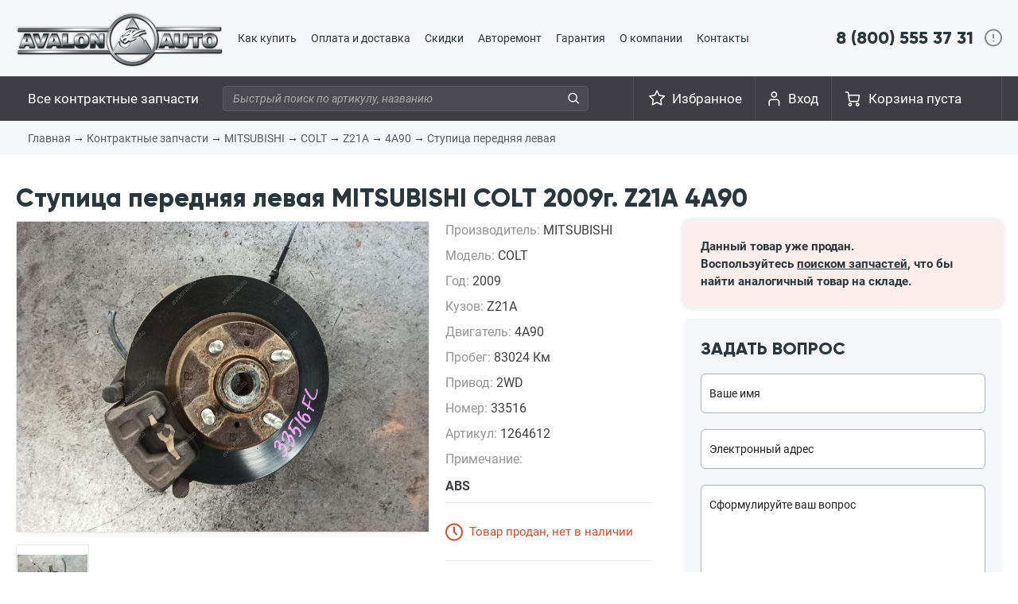

--- FILE ---
content_type: text/html; charset=UTF-8
request_url: https://avalonauto.ru/shop/product/1264612/
body_size: 4640
content:
<!DOCTYPE html><html lang="ru"><head><title>Ступица передняя левая MITSUBISHI COLT 2009г. Z21A 4A90, цена 630 руб., артикул 1264612 — Автомагазин «АвалонАвто»</title><meta name="description" content="Автомагазин «АвалонАвто» — компания по поставкам и оптово-розничной продаже запчастей для автомобилей Японского производства."><meta http-equiv="content-type" content="text/html; charset=utf-8" /><meta name=viewport content="width=1270"><meta http-equiv="x-ua-compatible" content="IE=edge" ><meta name='yandex-verification' content='67c5fc929ac70815' /><link rel="canonical" href="https://avalonauto.ru/shop/product/1264612/"/><link rel="dns-prefetch" href="//mc.yandex.ru"/><link rel="stylesheet" type="text/css" href="/media/style.min.css?v=3"><link rel="stylesheet" type="text/css" href="/media/js/owlcarousel/assets/owl.carousel.min.css"><link rel="stylesheet" type="text/css" href="/media/js/owlcarousel/assets/owl.theme.default.min.css"><script type="text/javascript" src="/media/core.min.js?v=3"></script><script type="text/javascript" src="/media/js/owlcarousel/owl.carousel.min.js"></script><link rel="shortcut icon" href="/img/favicon_120.png" type="image/png" /></head><body><!-- Yandex.Metrika counter --><script type="text/javascript" >(function(m,e,t,r,i,k,a){m[i]=m[i]||function(){(m[i].a=m[i].a||[]).push(arguments)};m[i].l=1*new Date();k=e.createElement(t),a=e.getElementsByTagName(t)[0],k.async=1,k.src=r,a.parentNode.insertBefore(k,a)})(window, document, "script", "https://mc.yandex.ru/metrika/tag.js", "ym");ym(2553838, "init", {clickmap:true,trackLinks:true,accurateTrackBounce:true,webvisor:true});</script><noscript><div><img src="https://mc.yandex.ru/watch/2553838" style="position:absolute; left:-9999px;" alt="" /></div></noscript><!-- /Yandex.Metrika counter --><header><div class="content-box menu-top"><div class="logo" style="height: 96px; overflow: hidden;"><a href="/" title="Автомагазин АвалонАвто — контрактные запчасти"><img src="/img/logo3.png" alt="Автомагазин АвалонАвто — контрактные запчасти"></a></div><div class="menu-top-wrapper"><ul><li><a href="/page/how-to-buy/">Как купить</a></li><li><a href="/page/payment/">Оплата и доставка</a></li><li><a href="/page/loyalty/">Скидки</a></li><li><a href="/avtoremont/">Авторемонт</a></li><li><a href="/page/info/">Гарантия</a></li><li><a href="/page/about/">О компании</a></li><li><a href="/page/feedback/">Контакты</a></li></ul></div><div class="top-phone"><a id="hndl_drop-phones" href="tel:+78005553731">8 (800) 555 37 31</a><div id="drop-phones" style="display: none;"><div><div><a class="drop-phones-8800" href="tel:+78005553731">8 (800) 555 37 31</a><span>Бесплатный номер для регионов</span><br><br><p>Офис во Владивостоке</p><a class="drop-phones-city drop-phones-city-first--" href="tel:+74232318071">+7 (423) 231-80-71</a><a class="drop-phones-city" href="tel:+74232313771">+7 (423) 231-37-71</a><a class="drop-phones-city" href="tel:+74232320509">+7 (423) 232-05-09</a></div></div><div><div><span>Эл. почта:</span><a class="drop-phones-email" href="mailto:contractparts@avalonauto.ru">contractparts@avalonauto.ru</a><span>WhatsApp:</span><br><a class="drop-phones-email" style="background: url('/img/tg24.png') left 1px no-repeat;padding-left: 23px; margin-bottom: 0; background-size: 20px;" target="_blank" href="https://t.me/+79089993131">+7 908 999-31-31</a><span style="display: inline-block;margin-bottom: 20px;font-weight: bold;">Звонки на данный номер не принимаются! Только текстовые сообщения в WhatsApp!</span><span>Часы работы:<br><br>ПН-ПТ: с 9:00 до 18:00<br>СБ: с 9:00 до 16:00<br><br>Воскресенье выходной.</span></div></div></div></div></div><div class="menu-under-logo"><div class="content-box"><div class="left-menu"><ul><li class="contract-parts-li"><a href="/parts/">Все контрактные запчасти</a></li></ul></div><div class="search-top"><form method="get" action="/search/"><input style="width:460px;" type="text" id="search" autocomplete="off" name="q" value="" placeholder="Быстрый поиск по артикулу, названию"><i onclick="$(this).closest('form').submit()"></i></form></div><div class="top-phone menu-phone" style="display: none;"><a id="hndl_drop-phones" href="tel:+78005553731">8 (800) 555 37 31</a><div id="drop-phones" style="display: none;"><div><div><a class="drop-phones-8800" href="tel:+78005553731">8 (800) 555 37 31</a><span>Бесплатный номер для регионов</span><a class="drop-phones-city drop-phones-city-first" href="tel:+74232318071">+7 (423) 231-80-71</a><a class="drop-phones-city" href="tel:+74232313771">+7 (423) 231-37-71</a><a class="drop-phones-city" href="tel:+74232320509">+7 (423) 232-05-09</a></div></div><div><div><span>Эл. почта:</span><a class="drop-phones-email" href="mailto:contractparts@avalonauto.ru">contractparts@avalonauto.ru</a><span>Часы работы:<br><br>ПН-ПТ: с 9:00 до 18:00<br>СБ: с 9:00 до 16:00<br><br>Воскресенье выходной.</span></div></div></div></div><div class="basket " id="basket"><a href="/order/">Корзина пуста</a></div><div class="cabinet"><a href="/login/" id="hndl_drop-cabinet">Вход</a><div id="drop-cabinet" style="display: none;"><div><strong>Вход</strong><a href="/register/" class="register-link">Регистрация</a></div><form method="POST" action="/login/"><input type="text" name="login" value="" placeholder="Ваш логин, телефон или email"><input type="password" name="password" value="" placeholder="Ваш пароль"><button class="button_grey">Войти</button></form><div class="remind-password">Забыли пароль?<br>Его можно <a href="/remind-password/">восстановить</a>.</div></div></div><style type="text/css"></style><div class="favorites"><a href="/favorites/">Избранное</a></div></div></div></header><div class="breadcrumbs"><div class="content-box"><a href="/">Главная</a>&rarr; <a href="/parts/">Контрактные запчасти</a>&rarr; <a href="/parts/?firm=6">MITSUBISHI</a>&rarr; <a href="/parts/?firm=6&model=140">COLT</a>&rarr; <a href="/parts/?frame=Z21A">Z21A</a>&rarr; <a href="/parts/?engine=4A90">4A90</a>&rarr; <a href="/parts/?name=2368">Ступица передняя левая</a></div></div><div class="content-box "><div class="product-view" itemscope itemtype="http://schema.org/Product"><h1 itemprop="name">Ступица передняя левая MITSUBISHI COLT 2009г. Z21A 4A90</h1><div class="good-info cfix"><div class="vs_right"><div class="detailed"><div class="property">Производитель: <b itemprop="brand" style="text-transform: uppercase;">MITSUBISHI</b></div><div class="property">Модель: <b itemprop="model" style="text-transform: uppercase;">COLT</b></div><div class="property">Год: <b>2009</b></div><div class="property">Кузов: <b>Z21A</b></div><div class="property">Двигатель: <b>4A90</b></div><div class="property">Пробег: <b>83024 Км</b></div><div class="property">Привод: <b>2WD</b></div><div class="property">Номер: <b>33516</b></div><div class="property">Артикул: <b>1264612</b></div><div class="property">Примечание: <strong>ABS</strong></div><div class="status sold">Товар продан, нет в наличии</div><p>По вопросам приобретения запчастей<br>Вы можете проконсультироваться<br>по телефонам во Владивостоке:<a class="phone" href="tel:+74232318071">+7 (423) 231-80-71</a><a class="phone" href="tel:+74232313771">+7 (423) 231-37-71</a><br>или по электронной почте:<a class="phone" href="mailto:contractparts@avalonauto.ru">contractparts@avalonauto.ru</a></p></div><div class="right-block"><div class="price-block sold"><div class="good-sold-message">Данный товар уже продан.<br>Воспользуйтесь <a href="/parts/">поиском запчастей</a>, что бы найти аналогичный товар на складе.</div></div><div class="feedback"><form id="ask"><input name="subject" value="Вопрос с сайта: Ступица передняя левая MITSUBISHI COLT Z21A" type="hidden" ><input name="product_id" value="1264612" type="hidden" ><span class="b-title">Задать вопрос</span><input type="text" name="name" placeholder="Ваше имя" value="" required="required"><input type="email" name="email" placeholder="Электронный адрес" value="" required="required"><textarea name="message" required="required" placeholder="Сформулируйте ваш вопрос"></textarea><button class="button_grey">ОТПРАВИТЬ</button></form><script type="text/javascript">$('#ask').on('submit', function(e){overlay_show();params = $(this).serialize();$.post('/ajax/ask/', params, function(data){data = JSON.parse(data)alert(data.message)//dataLayer.push({'event': 'question'})if(data.result == '1') $('#ask textarea[name="message"]').val("");}).always(function(){overlay_hide();})return false;})</script></div></div></div><div class="vs_left cfix"><div class="image"><a itemprop="image" data-fancybox="group" href="https://vvv.avalonauto.ru/photo/big/cdc8b7f07433aa903055d007eb95e284.jpg"><img class="color-group" style="" src="https://vvv.avalonauto.ru/photo/big/cdc8b7f07433aa903055d007eb95e284.jpg" /></a></div><div class="mini_imgs"><div class="m_img"><a itemprop="image" data-fancybox="group" href="https://vvv.avalonauto.ru/photo/big/1b6d4aea51679d0550fcbed55f5d1719.jpg"><img src="https://vvv.avalonauto.ru/photo/small/1b6d4aea51679d0550fcbed55f5d1719.jpg" /></a></div></div></div></div><div class="our-plus"><div><span class="title">Чистота сделки</span><span class="text">Предоставляем полный пакет документов на двигатели. К каждому мотору прилагается ГТД (Грузовая Таможенная Декларация) и договор купли продажи - у Вас не возникнет проблем при оформлении замены двигателя в ГАИ.</span></div><div><span class="title">Тщательный осмотр</span><span class="text">Полученные в результате демонтажа автомобиля детали проходят тщательный осмотр с целью выявления различных дефектов и их отбраковки. После строгого отбора запчасти маркируют, тщательно упаковывают и отправляют во Владивосток.</span></div><div><span class="title">Доставка в регионы</span><span class="text">Покупателям из других регионов наша компания предлагает несколько вариантов доставки заказанного товара, которые позволяют выбрать наиболее оптимальное сочетание сроков и стоимости доставки в вашем конкретном случае.</span></div></div></div></div><footer><div class="additional-info"><div class="content-box"><div>1996&mdash;2026 Все права защищены<br><a href="/page/privacy-policy/" target="_blank">Политика конфиденциальности</a><br><a href="/page/user-agreement/" target="_blank">Пользовательское соглашение</a><br></div><div>ООО «АвалонАвто»<br>ИНН 2539052411<br>ОГРН 1022502129650<br><a data-fancybox data-type="iframe" href="https://www.google.com/maps/embed?pb=!1m18!1m12!1m3!1d4114.20530347665!2d131.92553169061614!3d43.18468202993869!2m3!1f0!2f0!3f0!3m2!1i1024!2i768!4f13.1!3m3!1m2!1s0x0%3A0x478b53e4262d3cab!2z0JDQstCw0LvQvtC9INCQ0LLRgtC-!5e0!3m2!1sru!2sru!4v1554436795368!5m2!1sru!2sru">г. Владивосток, ул. Лесная, д.12</a></div><div class="footer-phones">8 (800) 555-37-31<br>8 (423) 231-37-71<br>8 (423) 231-80-71<br>8 (423) 232-05-09<br><!--8 (499) 444-09-71 --></div><div class="footer-insta"><a href="https://www.instagram.com/avalonauto.ru/" target="_blank"><img src="/img/footer-instagram.png"></a></div></div></div></footer><div id="overlay" style=" display: none;"><span></span></div></body></html>

--- FILE ---
content_type: text/css
request_url: https://avalonauto.ru/media/style.min.css?v=3
body_size: 12835
content:
a,abbr,acronym,address,applet,article,aside,audio,b,big,blockquote,body,canvas,caption,center,cite,code,dd,del,details,dfn,div,dl,dt,em,embed,fieldset,figcaption,figure,footer,form,h1,h2,h3,h4,h5,h6,header,hgroup,html,i,iframe,img,ins,kbd,label,legend,li,mark,menu,nav,object,ol,output,p,pre,q,ruby,s,samp,section,small,span,strike,strong,sub,summary,sup,table,tbody,td,tfoot,th,thead,time,tr,tt,u,ul,var,video{margin:0;padding:0;border:0;font-size:100%;font:inherit;vertical-align:baseline}:focus{outline:0}article,aside,details,figcaption,figure,footer,header,hgroup,menu,nav,section{display:block}body{line-height:1}ol,ul{list-style:none}blockquote,q{quotes:none}blockquote:after,blockquote:before,q:after,q:before{content:'';content:none}table{border-collapse:collapse;border-spacing:0}input[type=search]::-webkit-search-cancel-button,input[type=search]::-webkit-search-decoration,input[type=search]::-webkit-search-results-button,input[type=search]::-webkit-search-results-decoration{-webkit-appearance:none;-moz-appearance:none}input[type=search]{-webkit-appearance:none;-moz-appearance:none;-webkit-box-sizing:content-box;-moz-box-sizing:content-box;box-sizing:content-box}textarea{overflow:auto;vertical-align:top;resize:vertical}audio,canvas,video{display:inline-block;max-width:100%}audio:not([controls]){display:none;height:0}[hidden]{display:none}html{font-size:100%;-webkit-text-size-adjust:100%;-ms-text-size-adjust:100%}a:focus{outline:thin dotted}a:active,a:hover{outline:0}img{border:0;-ms-interpolation-mode:bicubic}figure{margin:0}form{margin:0}fieldset{border:1px solid silver;margin:0 2px;padding:.35em .625em .75em}legend{border:0;padding:0;white-space:normal}button,input,select,textarea{font-size:100%;margin:0;vertical-align:baseline}button,input{line-height:normal}button,select{text-transform:none}button,html input[type=button],input[type=reset],input[type=submit]{-webkit-appearance:button;cursor:pointer}button[disabled],html input[disabled]{cursor:default}input[type=checkbox],input[type=radio]{box-sizing:border-box;padding:0}input[type=search]{-webkit-appearance:textfield;-moz-box-sizing:content-box;-webkit-box-sizing:content-box;box-sizing:content-box}input[type=search]::-webkit-search-cancel-button,input[type=search]::-webkit-search-decoration{-webkit-appearance:none}button::-moz-focus-inner,input::-moz-focus-inner{border:0;padding:0}textarea{overflow:auto;vertical-align:top}table{border-collapse:collapse;border-spacing:0}button,html,input,select,textarea{color:#222}::-moz-selection{background:#b3d4fc;text-shadow:none}::selection{background:#b3d4fc;text-shadow:none}img{vertical-align:middle}fieldset{border:0;margin:0;padding:0}textarea{resize:vertical}.chromeframe{margin:.2em 0;background:#ccc;color:#000;padding:.2em 0}@font-face{font-family:Gilroy;src:url(/fonts/Gilroy-ExtraBold.eot);src:local('Gilroy ExtraBold'),local('Gilroy-ExtraBold'),url(/fonts/Gilroy-ExtraBold.eot?#iefix) format('embedded-opentype'),url(/fonts/Gilroy-ExtraBold.woff) format('woff'),url(/fonts/Gilroy-ExtraBold.ttf) format('truetype');font-weight:800;font-style:normal;font-display:swap}@font-face{font-family:Roboto;src:url(/fonts/Roboto-Italic.eot);src:local('Roboto Italic'),local('Roboto-Italic'),url(/fonts/Roboto-Italic.eot?#iefix) format('embedded-opentype'),url(/fonts/Roboto-Italic.woff) format('woff'),url(/fonts/Roboto-Italic.ttf) format('truetype');font-weight:400;font-style:italic;font-display:swap}@font-face{font-family:Roboto;src:url(/fonts/Roboto-Bold.eot);src:local('Roboto Bold'),local('Roboto-Bold'),url(/fonts/Roboto-Bold.eot?#iefix) format('embedded-opentype'),url(/fonts/Roboto-Bold.woff) format('woff'),url(/fonts/Roboto-Bold.ttf) format('truetype');font-weight:700;font-style:normal;font-display:swap}@font-face{font-family:Roboto;src:url(/fonts/Roboto-Regular.eot);src:local('Roboto'),local('Roboto-Regular'),url(/fonts/Roboto-Regular.eot?#iefix) format('embedded-opentype'),url(/fonts/Roboto-Regular.woff) format('woff'),url(/fonts/Roboto-Regular.ttf) format('truetype');font-weight:400;font-style:normal;font-display:swap}@font-face{font-family:Roboto;src:url(/fonts/Roboto-Thin.eot);src:local('Roboto Thin'),local('Roboto-Thin'),url(/fonts/Roboto-Thin.eot?#iefix) format('embedded-opentype'),url(/fonts/Roboto-Thin.woff) format('woff'),url(/fonts/Roboto-Thin.ttf) format('truetype');font-weight:100;font-style:normal;font-display:swap}body{font:normal 14px/1.5 Roboto,Arial,sans-serif;color:#2a373f}a{color:#2a373f}a:hover{color:#f95848}strong{font-weight:700}input[type=email],input[type=password],input[type=text],select,textarea{border:1px solid #abb0b9;border-radius:6px;padding:16px 10px;box-sizing:border-box}input[type=email]::placeholder,input[type=text]::placeholder,textarea::placeholder{color:inherit;opacity:1;font-family:Roboto}input[type=email]::-moz-placeholder,input[type=text]::-moz-placeholder,textarea::-moz-placeholder{color:inherit;opacity:1;font-family:Roboto}input[type=text]::-webkit-input-placeholderinput[type=email]::-webkit-input-placeholder,textarea::-webkit-input-placeholder{color:inherit;font-family:Roboto}input[type=email]:-ms-input-placeholder,input[type=text]:-ms-input-placeholder,textarea:-ms-input-placeholder{color:inherit;font-family:Roboto}input[type=email]::-ms-input-placeholder,input[type=text]::-ms-input-placeholder,textarea::-ms-input-placeholder{color:inherit;font-family:Roboto}::-ms-clear{display:none}::-ms-clear{width:0;height:0}.cfix::after{content:' ';display:block;clear:both}.align-left{text-align:left}.align-right{text-align:right}.content-box .chosen-container{display:inline-block;margin-bottom:15px;border:none;border-radius:6px;box-sizing:border-box}.content-box .chosen-container .chosen-single{border:1px solid #abb0b9;border-radius:6px;padding:0 10px;height:50px;line-height:50px;background:#fff}.content-box .chosen-container .chosen-single b{background:0 0}.content-box .chosen-container .chosen-single>div{background:url(/img/chosen-arrows-down.png) 0 center no-repeat}.content-box .chosen-container.chosen-with-drop .chosen-single>div{background:url(/img/chosen-arrows-up.png) 0 center no-repeat}.content-box .chosen-container-single .chosen-single div{width:24px}.content-box .chosen-container-single .chosen-single span{font-size:15px}section{margin-top:40px}section::after{content:' ';display:block;clear:both}.frontpage input[type=text],select{width:200px}.content-box{position:relative;width:1240px;margin:0 auto;clear:both}.content-box::after{content:' ';display:block;clear:both}.button-orange{display:inline-block;cursor:pointer;text-decoration:none;text-align:center;padding:16px 70px;border:none;border-radius:4px;font-size:16px;font-weight:700;color:#fff;background-color:#f46f51;background-image:-moz-linear-gradient(left,#f46f51 0,#f95748 100%);background-image:-webkit-linear-gradient(left,#f46f51 0,#f95748 100%);background-image:-o-linear-gradient(left,#f46f51 0,#f95748 100%);background-image:-ms-linear-gradient(left,#f46f51 0 ,#f95748 100%);background-image:linear-gradient(left,#f46f51 0 ,#f95748 100%)}.button-orange:hover{opacity:.85;color:#fff}header{background-color:#f5f6fa}header .menu-top{height:96px}header .menu-top .logo{float:left;width:261px}header .menu-top .logo img{padding:15px 0}header .menu-top .menu-top-wrapper{float:left}header .menu-top .menu-top-wrapper ul li{float:left;margin:0 0 0 18px;padding:0;list-style:none;height:96px}header .menu-top .menu-top-wrapper ul li>a{text-decoration:none;line-height:96px}header .menu-top .top-phone{position:relative;float:right}header .menu-top .top-phone>a{font-family:Gilroy;font-weight:700;font-size:22px;line-height:96px;background:url(/img/attention-circle.png) right center no-repeat;background-position:right 0 center;padding-right:36px;text-decoration:none}header .menu-top .top-phone #drop-phones{position:absolute;background-color:#fff;z-index:10;width:525px;min-height:200px;right:0;top:96px;border:1px solid #abb0b9;border-top:none}header .menu-top .top-phone #drop-phones:before{position:absolute;display:block;width:26px;height:13px;top:-13px;content:'';right:20%;background-color:red;background:url(/img/romb-white.png) 0 0 no-repeat}header .menu-top .top-phone #drop-phones:after{position:absolute;display:block;width:1px;height:100%;top:0;content:'';left:49%;background-color:#abb0b9}header .menu-top .top-phone #drop-phones>div{width:49%;float:left}header .menu-top .top-phone #drop-phones>div>div{padding:20px}header .menu-top .top-phone #drop-phones>div>div>*{display:inline-block}header .menu-top .top-phone #drop-phones>div>div>span{display:inline-block;line-height:1.2;font-size:13px}header .menu-top .top-phone #drop-phones .drop-phones-8800{font-weight:700;font-size:26px;text-decoration:none;line-height:1.2}header .menu-top .top-phone #drop-phones .drop-phones-city{font-weight:700;font-size:22px;text-decoration:none}header .menu-top .top-phone #drop-phones .drop-phones-city.drop-phones-city-first{margin-top:10px}header .menu-top .top-phone #drop-phones .drop-phones-email{margin-bottom:20px;color:#f85649}header .menu-under-logo{height:56px;background-color:#3f3e44}header .menu-under-logo .left-menu{float:left;color:#fff}header .menu-under-logo .left-menu li{float:left;padding:0 15px;height:56px}header .menu-under-logo .left-menu li.contract-parts-li>a{min-width:215px}header .menu-under-logo .left-menu li:hover,header div.basket:hover,header div.cabinet:hover,header div.favorites:hover{background-color:#f95848}header .menu-under-logo a{color:#fff;font-size:13pt;font-family:Roboto;font-weight:400;text-decoration:none;line-height:56px;display:block}header .menu-under-logo .search-top{position:relative;float:left;height:56px;padding:12px 0 0 15px}header .menu-under-logo .search-top input[type=text]{border:1px solid #5d5b62;background-color:#4b4a51;padding:7px 12px;width:435px;color:#fff;border-radius:4px}header .menu-under-logo .search-top input[type=text]::placeholder{color:#acacac;font-style:italic}header .menu-under-logo .search-top input[type=text]::-moz-placeholder{color:#acacac;font-style:italic}header .menu-under-logo .search-top input[type=text]::-webkit-input-placeholder{color:#acacac;font-style:italic}header .menu-under-logo .search-top input[type=text]:-ms-input-placeholder{color:#acacac;font-style:italic}header .menu-under-logo .search-top input[type=text]::-ms-input-placeholder{color:#acacac;font-style:italic}header .menu-under-logo i{display:block;width:16px;height:16px;background:url(/img/search.png) 0 0 no-repeat;cursor:pointer;position:absolute;right:10px;top:20px}header .menu-under-logo .basket,header .menu-under-logo .cabinet,header .menu-under-logo .favorites{float:right;height:56px;border-left:1px solid #515056;padding:0 16px}header .menu-under-logo .basket{border-right:1px solid #515056;min-width:215px;box-sizing:border-box}header .menu-under-logo .basket>a{position:relative;padding-left:30px;background:url(/img/basket.png) 0 center no-repeat}header .menu-under-logo .basket.full{background-color:#f46e51;border-right:1px solid #f46e51;border-left:1px solid #f46e51}header .menu-under-logo .basket.full:hover{background-color:#f95848}header .menu-under-logo .basket.full>a{line-height:22px;padding:6px 0 6px 30px}header .menu-under-logo .favorites>a{padding-left:32px;background:url([data-uri]) 0 center no-repeat;background-size:26px}#drop-basket .button-orange{line-height:16px;font-size:16px;text-transform:uppercase;padding:16px 30px;float:right}.basket-content{padding:10px 10px 0 10px}.basket-content .items{max-height:300px;overflow-y:scroll}.basket-content .items>div{border-top:1px solid #e6e7ed;padding:10px 2px}.basket-content .title{font-size:22px}.basket-content .name span{display:block;color:#878c95}.basket-content .price{font-weight:700;float:right;height:100%;font-size:15px;margin-right:20px;margin-top:11px}.basket-content .remove{float:right;margin-top:10px;margin-right:5px}.botton-zone{padding:10px;border-top:1px solid #e6e7ed}.botton-zone .price{font-weight:700;font-size:22px;display:block;font-family:Gilroy}header #drop-basket{box-sizing:border-box;position:absolute;background-color:#fff;z-index:10;width:390px;right:0;top:56px;border:1px solid #e6e7ed;border-top:none}header .menu-under-logo .cabinet>a{padding-left:25px;background:url(/img/cabinet-person.png) 0 center no-repeat}header #drop-cabinet{padding:20px;box-sizing:border-box;position:absolute;background-color:#fff;z-index:10;width:390px;right:0;top:56px;border:1px solid #abb0b9;border-top:none}header #drop-cabinet:before{position:absolute;display:block;width:26px;height:13px;top:-13px;content:'';right:245px;background-color:red;background:url(/img/romb-white.png) 0 0 no-repeat}header #drop-cabinet strong{font-weight:700;font-size:16px}header #drop-cabinet .logout-link,header #drop-cabinet .register-link{line-height:1.2;display:inline-block;float:right;color:#f95848;text-decoration:underline}header #drop-cabinet .logout-link,header #drop-cabinet .register-link:hover{opacity:.8}header #drop-cabinet .logout-link{background:url(/img/logout.png) left center no-repeat;padding-left:22px}header #drop-cabinet input{display:block;width:100%;margin:10px 0}header #drop-cabinet .cabinet-link{color:#2a373f;margin-top:10px;text-decoration:underline;line-height:1.2;padding-left:22px;background:url(/img/gear.png) 2px center no-repeat}header #drop-cabinet .cabinet-link:hover{color:#f95848}header #drop-cabinet .cabinet-link-orders{margin-top:20px;background:url(/img/list.png) left center no-repeat}header #drop-cabinet .cabinet-link-bonuses{background:url(/img/bonus-ico.png) left center no-repeat}header #drop-cabinet .button_grey{margin-top:0;text-transform:uppercase;float:left;width:145px;box-sizing:border-box}.button_grey:hover{opacity:.8}header #drop-cabinet .remind-password{margin-left:160px;padding-top:5px}header #drop-cabinet .remind-password *{line-height:1.2}header #drop-cabinet .remind-password>a{display:inline;font-size:14px;color:#f95848;text-decoration:underline}header .header-main-pic{background:url(/img/header-main-pic.jpg) center 0 no-repeat #2a373f;width:100%;min-height:456px;text-align:center}h1{text-align:left;font-size:32px;font-family:Gilroy;font-weight:700}header .header-main-pic h1{margin:0 auto;text-align:center;padding-top:150px;width:830px;color:#fff;font-size:50px}#status-delivery-hint{position:absolute;background-color:#fff;width:170px;box-shadow:0 0 10px grey;border:1px solid #c5c5c5;padding:5px;text-align:center;z-index:9}#status-delivery-hint::after,#status-delivery-hint::before{content:'';position:absolute;left:80px;bottom:-20px;border:10px solid transparent;border-top:10px solid #c5c5c5}#status-delivery-hint::after{border-top:10px solid #fff;bottom:-19px}.breadcrumbs{padding:10px 2px;background-color:#f5f6fa;margin-bottom:30px}.breadcrumbs a,.breadcrumbs span{opacity:.8;text-decoration:none}.breadcrumbs a:hover{opacity:1}.breadcrumbs a:first-child{padding-left:15px}.price-old{color:#8c8c8c;position:relative;font-size:20px!important}.price-old:before{border-bottom:3px solid red;position:absolute;content:"";width:100%;top:0;height:50%;transform:rotate(7deg)}.discount-block{padding:0 4px;margin-left:10px;font-weight:400;display:inline-block;line-height:24px;font-size:20px;color:#f34331}.parts-list{margin-top:20px}.parts-list.cells .discount-block{font-size:11px;width:172px;top:15px;border-radius:0;right:18px;position:absolute;text-align:right}.content-box h2{font-family:Gilroy;font-size:46px;font-weight:700;text-align:center;margin:0 0 20px 0}.content-box form.frontpage-form,section.how-it-work{background-color:#f5f6fa;border-radius:8px;padding:40px}.content-box form.frontpage-form::after{content:' ';display:block;clear:both}.content-box form.parts-search{padding:40px 20px}.content-box form.frontpage-form.parts-search table{width:100%}.content-box form.frontpage-form.parts-search table td{padding:0 10px}.content-box form.frontpage-form.parts-search table .align-right{text-align:right}.reset-form{display:inline-block;margin-right:25px;background:url(/img/reset-form.png) left center no-repeat;padding-left:25px;text-decoration:none;color:#f46f51}.reset-form:hover{text-decoration:underline}.content-box form.parts-search input,.content-box form.parts-search select{width:100%;display:inline-block;margin:0 0 15px 0}.content-box form.parts-search>div{width:360px;float:left;padding:0 20px}.content-box form.parts-search>div>div{float:right}.how-it-work-blocks>div{position:relative;float:left;width:260px;border:2px solid #e9eaef;padding:20px 30px;box-sizing:border-box;margin:0 15px;background-color:#fff;border-radius:6px;height:155px}.how-it-work-blocks>div>i{top:38%;left:-20px;display:block;position:absolute;width:40px;height:40px;background-color:#f85649;border-radius:20px;line-height:40px;color:#fff;text-align:center;font-family:Gilroy;font-weight:700;font-size:26px}.how-it-work-blocks>div>span{display:inline-block}.how-it-work-blocks>div>span.title{font-weight:700;font-size:22px;margin-bottom:5px}.colored-blocks>div{background-color:#fff;border-radius:8px;margin:0 20px 20px 0;width:609px;float:left;height:395px;box-sizing:border-box;padding:20px}.news-list {margin-top: 20px;}.news-list>div{padding:10px 10px 10px 0;box-sizing:border-box}.news-list>div span.date{display:inline-block;background-color:#f1f2f3;padding:5px 10px;font-weight:700;font-size:12px;margin-bottom:5px}.news-list>div a{display:inline-block;font-size:16px;text-decoration:none}.colored-blocks>div:nth-of-type(1){border:5px solid #f0f1f2}.colored-blocks>div:nth-of-type(2),.colored-blocks>div:nth-of-type(3){float:left;width:295px;background:url(/img/pic-ico-1.png) 0 0 no-repeat}.colored-blocks>div:nth-of-type(3){margin-right:0;float:none;margin-left:945px;background-image:url(/img/pic-ico-2.png)}.colored-blocks>div:nth-of-type(4){background-image:url(/img/pic-ico-3.png);height:179px}.colored-blocks>div:nth-of-type(5){margin-right:0;float:none;margin-left:630px;background-image:url(/img/pic-ico-4.png);height:179px}.colored-blocks .news-block a.all-news-link{float:right;margin-top:15px}.colored-blocks .news-block h2{text-align:left;font-size:32px}.colored-blocks .news-block>div{float:left;width:265px;padding:10px 10px 20px 0;height:120px;overflow:hidden}.colored-blocks .news-block>div span.date{display:inline-block;background-color:#f1f2f3;margin-bottom:10px;padding:5px 10px;font-weight:700;font-size:12px}.colored-blocks .news-block>div a{display:block;font-size:16px;text-decoration:none}.colored-blocks .big-link{color:#fff;font-size:32px;font-weight:700;font-family:Gilroy;line-height:1.2;display:block;padding-top:20px;width:100%;height:100%;text-decoration:none;box-sizing:border-box}.colored-blocks .big-link:hover{text-decoration:underline}.colored-blocks a.big-link::before{content:'→';display:block}.colored-blocks>div:nth-of-type(2) .big-link,.colored-blocks>div:nth-of-type(3) .big-link{padding-top:80px}.our-plus{margin-top:20px;text-align:left}.our-plus>div{position:relative;float:left;width:390px;border:2px solid #e9eaef;padding:20px 30px;box-sizing:border-box;margin:15px 15px;background-color:#fff;border-radius:6px;height:250px;overflow:hidden}.our-plus>div .title::before{position:absolute;right:5px;top:5px;content:' ';display:block;width:95px;height:95px;background:url(/img/our-plus-1.png) right 0 no-repeat}.our-plus>div:nth-of-type(1){margin-left:0}.our-plus>div:nth-of-type(3){margin-right:0}.our-plus>div:nth-of-type(2) .title::before{background:url(/img/our-plus-2.png) right 0 no-repeat}.our-plus>div:nth-of-type(3) .title::before{background:url(/img/our-plus-3.png) 6px 0 no-repeat}.our-plus>div>span{display:inline-block}.our-plus>div>span.title{font-weight:700;font-size:28px;margin-bottom:25px;max-width:60%;line-height:1}.incomes-soon div.income-item{position:relative;float:left;width:295px;padding:15px 20px;box-sizing:border-box;margin-right:0px;margin-bottom:60px;border-radius:8px;background-color:#f1f2f3}.incomes-soon div.income-item:last-child{margin-right:0}.incomes-soon div.income-item::after{content:' ';position:absolute;background:url(/img/incomes-tires.png) 0 0 no-repeat;width:295px;height:50px;bottom:-60px;left:0}.incomes-soon div.income-item>span{display:inline-block}.incomes-soon div.income-item>.title{font-weight:400;font-size:17px;margin-bottom:5px;border-bottom:1px solid #cfcfd1;text-decoration:none}.incomes-soon div.income-item>span.parts-count{font-weight:700;font-size:20px}.incomes-soon div.income-item>span.status{font-weight:400;font-size:17px;padding:5px 0 5px 30px;display:block;color:#dc4a29;background:url('/img/clock-red.png') left center no-repeat}.incomes-soon div.income-item>span.status.income{color:#49bb53;background-image:url('/img/box-green.png')}.incomes-soon div.income-item>span.status b{font-weight:400;font-size:14px;color:#222}.about-company{text-align:center}.about-company p{text-align:center;font-size:13pt;padding:0 110px}.about-company a.button-about{display:inline-block;padding:16px;border:2px solid #f56b50;border-radius:6px;color:#f56b50;text-transform:uppercase;text-decoration:none;font-weight:700;margin-top:30px}.about-company a.button-about:hover{opacity:.8}.order-status-info{border:5px solid #007aff;border-radius:8px;padding:25px}.order-status-info h2{font-size:34px;text-align:left;line-height:1.2;margin:0}.order-status-info input[type=text]{width:100%}.order-status-info table td{padding:5px 15px;vertical-align:top}.button-blue{display:inline-block;width:100%;cursor:pointer;color:#fff;padding:15px 15px;font-size:17px;border-radius:5px;text-transform:uppercase;border:none;font-weight:700;background:linear-gradient(45deg,#007bff 26%,#0bf 68%)}.order-status-info button:hover{opacity:.8}.consultant-block{position:relative;width:390px;float:left;border:5px solid #ffcb00;border-radius:8px;padding:25px}.consultant-block .title::before{position:absolute;display:block;width:188px;height:273px;content:' ';background:url(/img/consultant-man.png) 0 0 no-repeat;bottom:0;right:-5px}.consultant-block .title{display:block;font-family:Gilroy;font-weight:700;font-size:34px;margin-bottom:15px}.consultant-block .text{display:block;margin-bottom:15px}.consultant-block .email,.consultant-block .phone{display:block;font-weight:700;text-decoration:none;font-size:16px}.consultant-block .phone{margin-bottom:5px}.site-help .text-block{margin-left:470px;padding:0 20px 20px 20px;font-size:17px}.button_grey,.site-help .online-consultant-button{border:none;display:inline-block;height:50px;line-height:50px;padding:0 35px;font-size:17px;color:#fff;background-color:#4f5b5f;border-radius:5px;font-weight:700;text-decoration:none;margin-top:30px}#sidebar .button-orange,#sidebar .button_grey{padding:0;text-align:center;width:100%;height:50px}.site-help .online-consultant-button:hover{opacity:.8}#sidebar{float:left;width:295px;box-sizing:border-box}#sidebar>div{padding:15px;border-radius:6px;border:5px solid #f5f6fa;margin-bottom:25px}#sidebar>div span.title{display:block;font-weight:700;font-size:22px;margin-bottom:10px;line-height:1.2}#sidebar>div span.text{display:block;margin-bottom:10px}#sidebar>div .email,#sidebar>div .phone{display:block;font-weight:700;text-decoration:none;margin-top:5px;font-size:18px}#sidebar input[type=text],#sidebar select{display:block;margin-bottom:15px;width:100%}#sidebar .order-status-info .button_grey{margin-top:5px}#sidebar .filter{padding:20px;background-color:#f5f6fa}#sidebar .filter .reset-form{margin-top:15px}#sidebar .filter #engine,#sidebar .filter #frame{display:inline-block;width:115px}#sidebar .filter #engine{float:right}#sidebar .my-cabinet-menu li{padding:5px 0 5px 25px;background:url(/img/logout.png) 2px center no-repeat;font-size:14px}#sidebar .my-cabinet-menu li.ico-orders{background-image:url(/img/list.png)}#sidebar .my-cabinet-menu li.ico-profile{background-image:url(/img/gear.png)}#sidebar .my-cabinet-menu li.ico-bonuses{background-image:url(/img/bonus-ico.png);background-position:left center}#center .input-error{border-color:red}#center{margin-left:315px;position:relative}#center h1{display:inline-block}#center .goods-count{font-size:13pt;margin-left:20px}.view-settings{position:absolute;top:15px;right:0;height:20px}.view-settings>a{float:right;display:inline-block;width:20px;height:20px;background:url(/img/parts-view.png) 0 0 no-repeat;margin-left:10px}.view-settings>a.cells{background-position:-20px 0}.view-settings>a.cells.selected,.view-settings>a.cells:hover{background-position:-20px -20px}.view-settings>a.rows.selected,.view-settings>a.rows:hover{background-position:0 -20px}.view-settings>a:hover{opacity:.8}.parts-list .item{position:relative;border:1px solid #e6e7ed;padding:30px 20px;min-height:250px;box-sizing:border-box}.parts-list .item .photo{width:192px;height:192px;float:left;overflow:hidden;background-color:#abb0b9;text-align:center}.parts-list .item .photo a{display:block;height:100%;width:100%}.parts-list .item .photo img{max-height:196px;max-width:196px}.parts-list.rows .item .description{margin-left:210px}.parts-list .item .big,.parts-list .item .small{display:block;color:#878c95;font-size:13pt;margin-bottom:2px}.parts-list .item .big{margin-bottom:10px;font-weight:700;font-size:13pt;color:#3f3e44}.parts-list .item .small b{color:#3f3e44}.parts-list.rows .price-block{float:right;min-width:180px}.parts-list .price-block .price-value{font-size:24px;font-family:Gilroy;font-weight:700}.parts-list.rows .button-orange{display:inline-block;width:70%;padding:10px 0;font-size:16px;text-transform:uppercase;margin-top:15px;margin-bottom:10px}.button-favorites{width:48px!important;display:inline-block!important;margin-right:2px!important;padding-left:0!important;padding-right:0!important;opacity:.4!important}.button-favorites.infavorites{opacity:1!important}.button-favorites:hover{opacity:.9!important}.button-favorites>span{display:block;background:url([data-uri]) 10px center no-repeat;background-size:28px;color:#00000000}.parts-list span.status{font-weight:400;font-size:14px;padding:5px 0 5px 30px;display:block;color:#dc4a29;background:url(/img/clock-red.png) left center no-repeat}.parts-list span.status.income{color:#49bb53;background-image:url(/img/box-green.png)}.parts-list span.status b{font-weight:400;font-size:14px;color:#222}.parts-list.cells{text-align:center}.parts-list.cells .item{text-align:left;display:inline-block;padding:15px;width:227px;overflow:hidden}.parts-list.cells .status{display:block;cursor:pointer;width:40px;height:40px;position:absolute;top:1px;left:1px;background:url(/img/clock-red.png) center center no-repeat #f5f6fa;border-radius:20px;font-size:0;z-index:9}.parts-list.cells .status.income{background-image:url(/img/box-green.png)}.parts-list.cells .item .photo{margin-bottom:15px}.parts-list.cells .price-value{display:block;margin-top:25px;margin-bottom:10px;font-size:20px}.parts-list.cells .buy-wrapper{position:relative}.parts-list.cells .button-orange{display:inline-block;width:70%;padding:10px 0;font-size:16px;text-transform:uppercase;margin-top:15px;margin-bottom:10px}.parts-list.cells .small.car-id{font-size:14px;position:absolute;left:65px;top:0;color:#3f3e44}.parts-list.cells .item .description .big,.parts-list.cells .item .description .small{text-overflow:ellipsis;overflow:hidden;width:100%;height:22px}.parts-list.cells .item .description .small{font-size:10pt;height:18px}.parts-list.cells .item .description .small.part-name{font-size:12pt;height:22px}.product-view .vs_right{float:right;width:700px;margin:5px 0 0}.product-view .vs_left{margin-top:5px;width:520px;float:left;overflow:hidden}.product-view .image>a img:hover{cursor:-webkit-zoom-in;cursor:-moz-zoom-in;cursor:-ms-zoom-in;cursor:zoom-in}.product-view .image>a img{max-width:520px;height:auto}.product-view .image>a img{text-align:center;vertical-align:middle}.product-view .image{position:relative;display:flex;align-items:center;width:auto;min-height:140px;max-height:550px;height:auto;max-height:500px;margin:0 0 20px;padding:0;border:1px solid #e5e5e5;border-radius:2px;box-shadow:0 8px 10px -8px #e5e5e5,0 -7px 10px -8px #e5e5e5;text-align:center;overflow:hidden}.mini_imgs{position:relative;top:-5px}.m_img{position:relative;display:inline-block;margin:0 10px 10px 0;overflow:hidden}.m_img:nth-of-type(5){margin-right:0}.mini_imgs .m_img a{display:table-cell;width:88px;height:88px;padding:1px;border:1px solid #e5e5e5;border-radius:2px;transition:all .3s ease-in-out}.mini_imgs .m_img a img{max-width:88px}.image>a img,.mini_imgs .m_img a,.mini_imgs .m_img a img{text-align:center;vertical-align:middle}div.parts-list .mini_imgs div.m_img a img{max-width:192px}div.parts-list .mini_imgs div.m_img a{display:table-cell;width:192px;height:192px}.property{color:#949494;font-size:16px;margin-bottom:8px}.property b{color:#3f3e44;font-weight:400}.property strong{padding-top:10px;display:block;color:#3f3e44;font-weight:700}.product-view .detailed{float:left;width:300px}.product-view .detailed .status{padding:25px 0 25px 30px;margin-bottom:10px;max-width:230px;border:1px solid #e6e7ed;border-left:none;border-right:none;color:#dc4a29;font-size:15px;background:url(/img/clock-red.png) 0 center no-repeat}.product-view .detailed .status.income{color:#49bb53;background-image:url(/img/box-green.png)}.product-view .detailed .phone{display:block;font-weight:700;margin-top:8px;text-decoration:none}.product-view .right-block{position:relative;float:right;width:400px;height:auto}.product-view .right-block>div{border:1px solid #f5f6fa;border-radius:8px;margin-bottom:15px;padding:20px}.product-view .right-block>div.price-block{box-shadow:0 0 5px 3px #80808029}.product-view .right-block>div.price-block .button-orange{background-color:#dc4a29;text-transform:uppercase;background-image:none;padding:12px 42px}.product-view div.price-block.sold{font-weight:700;background-color:#fbede9;font-size:15px}.product-view .right-block>div.feedback{background-color:#f5f6fa}.product-view .right-block>div.feedback input{width:100%;display:block;margin-bottom:20px}.product-view .right-block>div.feedback textarea{width:100%;height:120px}.product-view .right-block>div.feedback .button_grey{margin-top:20px}.product-view .right-block .b-title{font-family:Gilroy;display:block;margin-bottom:5px;font-weight:700;font-size:30px}.product-view .right-block>div.feedback .b-title{margin-bottom:15px;font-size:22px;text-transform:uppercase}.product-view div.warning-in-transfer{position:relative;padding:0;border:none}.product-view .warning-in-transfer p{color:#dc4a29;font-size:15px;font-weight:700;cursor:pointer}.product-view .warning-good-description{display:block;margin-top:10px;color:#dc4a29;font-size:14px;font-weight:700}.product-view div.warning-in-transfer>.dropdown-in-transfer{position:absolute;top:60px;background-color:#fff;padding:10px;box-shadow:0 0 5px 3px rgba(128,128,128,.2);border:1px solid #f5f6fa;border-radius:2px;font-size:13px}.product-view .our-plus{margin-top:60px;clear:both}.recomment-block .title{display:inline-block;margin-bottom:15px;font-weight:700;font-family:Gilroy;font-size:28px}.recomment-block .parts-list.cells{text-align:left}.pagination{margin-top:10px;min-height:50px;text-align:center;font-size:15px}.pagination>div{display:inline-block}.pagination>div>*{display:block;width:40px;height:40px;background-color:#abb0b9;border-radius:6px;float:left;margin:5px;line-height:40px;color:#fff;font-size:18px;text-decoration:none;text-align:center}.pagination .current,.pagination a:hover{color:#fff;background-color:#dc4a29}.page-text p{margin-bottom:15px;font-size:16px}.page-text h1{margin-bottom:20px}.page-text h2{margin-bottom:20px;font-size:20px;text-align:left}.page-text li{margin-left:40px;font-size:16px}.page-text li{list-style:circle outside}.page-text .how-it-work-blocks{float:right;width:590px}.page-text .how-it-work-blocks>div{margin-bottom:20px;padding:10px 5px 10px 30px;height:125px}#orders-table{border-radius:4px;margin:25px 0 25px 0;width:100%}#orders-table th{font-weight:700;font-size:16px;border-bottom:1px solid #d5d5d8}#orders-table td,#orders-table th{border-right:1px solid #d5d5d8;padding:10px 15px;text-align:left}#orders-table tr{background-color:#f5f6fa}#orders-table tr:nth-child(2n){background-color:#fafbfd}#orders-table tr:hover{background-color:#e0e0e0}#orders-table tr a{color:#dc4a29}#orders-table tr a:hover{color:#2a373f}#orders-table .price{font-weight:700;font-size:24px}.page-my .order-status{font-size:18px;margin:5px 0 15px}.page-my div.info{margin:10px 0;font-size:16px}.page-my strong{display:block;font-size:16px}.page-my ol{list-style:decimal;margin:10px 0 10px 20px}.page-my ol li{padding:5px}.profile-edit label{display:block;width:48%;float:left;padding:8px 20px 8px 0;box-sizing:border-box;color:#585858}.profile-edit input[type=email],.profile-edit input[type=password],.profile-edit input[type=text]{width:100%}.page-autoservice a{color:#dc4a29}.page-autoservice a:hover{color:#2a373f}.page-autoservice p{font-size:16px;margin-bottom:4px}.page-autoservice li{list-style:none;background:url(/img/marker.png) no-repeat 0 center;padding-left:14px;margin:12px;font-size:16px}.page-autoservice .email,.page-autoservice .phones{font-size:16px;margin-top:25px}.page-autoservice .email a,.page-autoservice .phones a{font-weight:700;font-size:20px}.page-autoservice .phones{float:left;width:300px}.page-autoservice .phones a{color:#222;text-decoration:none;margin:4px 0}.page-autoservice .phones a:hover{color:#dc4a29}#center .input_error{border-color:red}#center div.errors{padding:10px 10px 10px 0;color:#dc4a29}#center div.success{padding:10px 10px 10px 0;color:#49bb53}.handle_basker_remove_item,.handle_dropbasker_remove_item{display:block;width:22px;height:23px;background:url(/img/cross.png) 0 0 no-repeat;font-size:0;cursor:pointer}.handle_basker_remove_item:hover,.handle_dropbasker_remove_item:hover{background-position:0 -23px}.page-order h2{text-align:left;font-size:28px;font-family:Roboto;font-weight:400}.page-order .delivery td{padding:10px 0}#delivery input[type=email],#delivery input[type=phone],#delivery input[type=text]{width:100%;box-sizing:border-box}input[type=radio]{display:none}input[type=radio]+label{cursor:pointer;margin-bottom:15px;display:block}input[type=radio]+label::before{content:"";display:inline-block;height:20px;width:20px;margin-right:10px;background:url(/img/radio-button.png) 0 0 no-repeat;position:relative;top:4px}input[type=radio]:checked+label::before{background-position:0 -20px}.delivery-info{background-color:#4f5b5f;border-radius:10px;padding:15px 30px 25px;color:#fff;margin:15px 0 20px 0;text-align:left}.delivery-info span.title{font-size:30px;font-family:Gilroy;font-weight:700;display:block}.delivery-info p{font-size:14px}.delivery-info>div{position:relative;background:url(/img/delivery-ico.png) left center no-repeat;padding-left:100px;min-height:92px}.delivery-info .close{position:absolute;top:0;right:-15px;background:url(/img/cross-white.png) left center no-repeat;width:16px;height:15px;cursor:pointer}footer{margin-top:40px}footer .insta-ribbon p.title{font-family:Gilroy;font-size:46px;font-weight:700;text-align:center;margin:0}footer .insta-ribbon p.under-title{text-align:center;font-size:17px}footer .insta-ribbon p.under-title a{color:#f56b50}footer .insta-ribbon>div{margin:20px 0 40px 0;max-height:300px;overflow:hidden}footer .insta-ribbon>div>div{width:296px;height:296px;background-color:#b9b9b9;float:left;margin:0 14px 14px 0}footer .additional-info{background-color:#3f3e44;min-height:175px}footer .additional-info>div>div{display:inline-block;position:relative;float:left;width:410px;margin-right:1%;margin-top:30px;color:#fff;font-size:16px}footer .additional-info .footer-phones{width:200px}footer .additional-info .footer-insta{width:60px;float:right}footer .additional-info a{color:#fff}#overlay{width:100%;height:100%;min-height:100%;background:rgba(0,0,0,.7);position:fixed;top:0;left:0;z-index:9999!important}#overlay span{position:absolute;top:50%;left:50%;margin-left:-40px;width:80px;height:80px;display:block;background:url(/img/loader.gif) center center no-repeat #fff;padding:10px;border-radius:80%;opacity:.8}.autocomplete-suggestions{-webkit-box-sizing:border-box;-moz-box-sizing:border-box;box-sizing:border-box;border:1px solid #999;background:#fff;cursor:default;overflow:auto;-webkit-box-shadow:1px 4px 3px rgba(50,50,50,.64);-moz-box-shadow:1px 4px 3px rgba(50,50,50,.64);box-shadow:1px 4px 3px rgba(50,50,50,.64)}.autocomplete-suggestion{padding:2px 5px;white-space:nowrap;overflow:hidden}.autocomplete-no-suggestion{padding:2px 5px}.autocomplete-selected{background:#f0f0f0}.autocomplete-suggestions strong{font-weight:700;color:#000}.autocomplete-group{padding:2px 5px;font-weight:700;font-size:16px;color:#000;display:block;border-bottom:1px solid #000}body.compensate-for-scrollbar{overflow:hidden}.fancybox-active{height:auto}.fancybox-is-hidden{left:-9999px;margin:0;position:absolute!important;top:-9999px;visibility:hidden}.fancybox-container{-webkit-backface-visibility:hidden;height:100%;left:0;outline:0;position:fixed;-webkit-tap-highlight-color:transparent;top:0;-ms-touch-action:manipulation;touch-action:manipulation;transform:translateZ(0);width:100%;z-index:99992}.fancybox-container *{box-sizing:border-box}.fancybox-bg,.fancybox-inner,.fancybox-outer,.fancybox-stage{bottom:0;left:0;position:absolute;right:0;top:0}.fancybox-outer{-webkit-overflow-scrolling:touch;overflow-y:auto}.fancybox-bg{background:#1e1e1e;opacity:0;transition-duration:inherit;transition-property:opacity;transition-timing-function:cubic-bezier(.47,0,.74,.71)}.fancybox-is-open .fancybox-bg{opacity:.9;transition-timing-function:cubic-bezier(.22,.61,.36,1)}.fancybox-caption,.fancybox-infobar,.fancybox-navigation .fancybox-button,.fancybox-toolbar{direction:ltr;opacity:0;position:absolute;transition:opacity .25s ease,visibility 0s ease .25s;visibility:hidden;z-index:99997}.fancybox-show-caption .fancybox-caption,.fancybox-show-infobar .fancybox-infobar,.fancybox-show-nav .fancybox-navigation .fancybox-button,.fancybox-show-toolbar .fancybox-toolbar{opacity:1;transition:opacity .25s ease 0s,visibility 0s ease 0s;visibility:visible}.fancybox-infobar{color:#ccc;font-size:13px;-webkit-font-smoothing:subpixel-antialiased;height:44px;left:0;line-height:44px;min-width:44px;mix-blend-mode:difference;padding:0 10px;pointer-events:none;top:0;-webkit-touch-callout:none;-webkit-user-select:none;-moz-user-select:none;-ms-user-select:none;user-select:none}.fancybox-toolbar{right:0;top:0}.fancybox-stage{direction:ltr;overflow:visible;transform:translateZ(0);z-index:99994}.fancybox-is-open .fancybox-stage{overflow:hidden}.fancybox-slide{-webkit-backface-visibility:hidden;display:none;height:100%;left:0;outline:0;overflow:auto;-webkit-overflow-scrolling:touch;padding:44px;position:absolute;text-align:center;top:0;transition-property:transform,opacity;white-space:normal;width:100%;z-index:99994}.fancybox-slide:before{content:"";display:inline-block;font-size:0;height:100%;vertical-align:middle;width:0}.fancybox-is-sliding .fancybox-slide,.fancybox-slide--current,.fancybox-slide--next,.fancybox-slide--previous{display:block}.fancybox-slide--image{overflow:hidden;padding:44px 0}.fancybox-slide--image:before{display:none}.fancybox-slide--html{padding:6px}.fancybox-content{background:#fff;display:inline-block;margin:0;max-width:100%;overflow:auto;-webkit-overflow-scrolling:touch;padding:44px;position:relative;text-align:left;vertical-align:middle}.fancybox-slide--image .fancybox-content{animation-timing-function:cubic-bezier(.5,0,.14,1);-webkit-backface-visibility:hidden;background:0 0;background-repeat:no-repeat;background-size:100% 100%;left:0;max-width:none;overflow:visible;padding:0;position:absolute;top:0;transform-origin:top left;transition-property:transform,opacity;-webkit-user-select:none;-moz-user-select:none;-ms-user-select:none;user-select:none;z-index:99995}.fancybox-can-zoomOut .fancybox-content{cursor:zoom-out}.fancybox-can-zoomIn .fancybox-content{cursor:zoom-in}.fancybox-can-pan .fancybox-content,.fancybox-can-swipe .fancybox-content{cursor:grab}.fancybox-is-grabbing .fancybox-content{cursor:grabbing}.fancybox-container [data-selectable=true]{cursor:text}.fancybox-image,.fancybox-spaceball{background:0 0;border:0;height:100%;left:0;margin:0;max-height:none;max-width:none;padding:0;position:absolute;top:0;-webkit-user-select:none;-moz-user-select:none;-ms-user-select:none;user-select:none;width:100%}.fancybox-spaceball{z-index:1}.fancybox-slide--iframe .fancybox-content,.fancybox-slide--map .fancybox-content,.fancybox-slide--pdf .fancybox-content,.fancybox-slide--video .fancybox-content{height:100%;overflow:visible;padding:0;width:100%}.fancybox-slide--video .fancybox-content{background:#000}.fancybox-slide--map .fancybox-content{background:#e5e3df}.fancybox-slide--iframe .fancybox-content{background:#fff}.fancybox-iframe,.fancybox-video{background:0 0;border:0;display:block;height:100%;margin:0;overflow:hidden;padding:0;width:100%}.fancybox-iframe{left:0;position:absolute;top:0}.fancybox-error{background:#fff;cursor:default;max-width:400px;padding:40px;width:100%}.fancybox-error p{color:#444;font-size:16px;line-height:20px;margin:0;padding:0}.fancybox-button{background:rgba(30,30,30,.6);border:0;border-radius:0;box-shadow:none;cursor:pointer;display:inline-block;height:44px;margin:0;padding:10px;position:relative;transition:color .2s;vertical-align:top;visibility:inherit;width:44px}.fancybox-button,.fancybox-button:link,.fancybox-button:visited{color:#ccc}.fancybox-button:hover{color:#fff}.fancybox-button:focus{outline:0}.fancybox-button.fancybox-focus{outline:1px dotted}.fancybox-button[disabled],.fancybox-button[disabled]:hover{color:#888;cursor:default;outline:0}.fancybox-button div{height:100%}.fancybox-button svg{display:block;height:100%;overflow:visible;position:relative;width:100%}.fancybox-button svg path{fill:currentColor;stroke-width:0}.fancybox-button--fsenter svg:nth-child(2),.fancybox-button--fsexit svg:first-child,.fancybox-button--pause svg:first-child,.fancybox-button--play svg:nth-child(2){display:none}.fancybox-progress{background:#ff5268;height:2px;left:0;position:absolute;right:0;top:0;transform:scaleX(0);transform-origin:0;transition-property:transform;transition-timing-function:linear;z-index:99998}.fancybox-close-small{background:0 0;border:0;border-radius:0;color:#ccc;cursor:pointer;opacity:.8;padding:8px;position:absolute;right:-12px;top:-44px;z-index:401}.fancybox-close-small:hover{color:#fff;opacity:1}.fancybox-slide--html .fancybox-close-small{color:currentColor;padding:10px;right:0;top:0}.fancybox-slide--image.fancybox-is-scaling .fancybox-content{overflow:hidden}.fancybox-is-scaling .fancybox-close-small,.fancybox-is-zoomable.fancybox-can-pan .fancybox-close-small{display:none}.fancybox-navigation .fancybox-button{background-clip:content-box;height:100px;opacity:0;position:absolute;top:calc(50% - 50px);width:70px}.fancybox-navigation .fancybox-button div{padding:7px}.fancybox-navigation .fancybox-button--arrow_left{left:0;left:env(safe-area-inset-left);padding:31px 26px 31px 6px}.fancybox-navigation .fancybox-button--arrow_right{padding:31px 6px 31px 26px;right:0;right:env(safe-area-inset-right)}.fancybox-caption{background:linear-gradient(0deg,rgba(0,0,0,.85) 0,rgba(0,0,0,.3) 50%,rgba(0,0,0,.15) 65%,rgba(0,0,0,.075) 75.5%,rgba(0,0,0,.037) 82.85%,rgba(0,0,0,.019) 88%,transparent);bottom:0;color:#eee;font-size:14px;font-weight:400;left:0;line-height:1.5;padding:75px 44px 25px;pointer-events:none;right:0;text-align:center;z-index:99996}@supports (padding:max(0px)){.fancybox-caption{padding:75px max(44px,env(safe-area-inset-right)) max(25px,env(safe-area-inset-bottom)) max(44px,env(safe-area-inset-left))}}.fancybox-caption--separate{margin-top:-50px}.fancybox-caption__body{max-height:50vh;overflow:auto;pointer-events:all}.fancybox-caption a,.fancybox-caption a:link,.fancybox-caption a:visited{color:#ccc;text-decoration:none}.fancybox-caption a:hover{color:#fff;text-decoration:underline}.fancybox-loading{animation:a 1s linear infinite;background:0 0;border:4px solid #888;border-bottom-color:#fff;border-radius:50%;height:50px;left:50%;margin:-25px 0 0 -25px;opacity:.7;padding:0;position:absolute;top:50%;width:50px;z-index:99999}@keyframes a{to{transform:rotate(1turn)}}.fancybox-animated{transition-timing-function:cubic-bezier(0,0,.25,1)}.fancybox-fx-slide.fancybox-slide--previous{opacity:0;transform:translate3d(-100%,0,0)}.fancybox-fx-slide.fancybox-slide--next{opacity:0;transform:translate3d(100%,0,0)}.fancybox-fx-slide.fancybox-slide--current{opacity:1;transform:translateZ(0)}.fancybox-fx-fade.fancybox-slide--next,.fancybox-fx-fade.fancybox-slide--previous{opacity:0;transition-timing-function:cubic-bezier(.19,1,.22,1)}.fancybox-fx-fade.fancybox-slide--current{opacity:1}.fancybox-fx-zoom-in-out.fancybox-slide--previous{opacity:0;transform:scale3d(1.5,1.5,1.5)}.fancybox-fx-zoom-in-out.fancybox-slide--next{opacity:0;transform:scale3d(.5,.5,.5)}.fancybox-fx-zoom-in-out.fancybox-slide--current{opacity:1;transform:scaleX(1)}.fancybox-fx-rotate.fancybox-slide--previous{opacity:0;transform:rotate(-1turn)}.fancybox-fx-rotate.fancybox-slide--next{opacity:0;transform:rotate(1turn)}.fancybox-fx-rotate.fancybox-slide--current{opacity:1;transform:rotate(0)}.fancybox-fx-circular.fancybox-slide--previous{opacity:0;transform:scale3d(0,0,0) translate3d(-100%,0,0)}.fancybox-fx-circular.fancybox-slide--next{opacity:0;transform:scale3d(0,0,0) translate3d(100%,0,0)}.fancybox-fx-circular.fancybox-slide--current{opacity:1;transform:scaleX(1) translateZ(0)}.fancybox-fx-tube.fancybox-slide--previous{transform:translate3d(-100%,0,0) scale(.1) skew(-10deg)}.fancybox-fx-tube.fancybox-slide--next{transform:translate3d(100%,0,0) scale(.1) skew(10deg)}.fancybox-fx-tube.fancybox-slide--current{transform:translateZ(0) scale(1)}@media (max-height:576px){.fancybox-slide{padding-left:6px;padding-right:6px}.fancybox-slide--image{padding:6px 0}.fancybox-close-small{right:-6px}.fancybox-slide--image .fancybox-close-small{background:#4e4e4e;color:#f2f4f6;height:36px;opacity:1;padding:6px;right:0;top:0;width:36px}.fancybox-caption{padding-left:12px;padding-right:12px}@supports (padding:max(0px)){.fancybox-caption{padding-left:max(12px,env(safe-area-inset-left));padding-right:max(12px,env(safe-area-inset-right))}}}.fancybox-share{background:#f4f4f4;border-radius:3px;max-width:90%;padding:30px;text-align:center}.fancybox-share h1{color:#222;font-size:35px;font-weight:700;margin:0 0 20px}.fancybox-share p{margin:0;padding:0}.fancybox-share__button{border:0;border-radius:3px;display:inline-block;font-size:14px;font-weight:700;line-height:40px;margin:0 5px 10px;min-width:130px;padding:0 15px;text-decoration:none;transition:all .2s;-webkit-user-select:none;-moz-user-select:none;-ms-user-select:none;user-select:none;white-space:nowrap}.fancybox-share__button:link,.fancybox-share__button:visited{color:#fff}.fancybox-share__button:hover{text-decoration:none}.fancybox-share__button--fb{background:#3b5998}.fancybox-share__button--fb:hover{background:#344e86}.fancybox-share__button--pt{background:#bd081d}.fancybox-share__button--pt:hover{background:#aa0719}.fancybox-share__button--tw{background:#1da1f2}.fancybox-share__button--tw:hover{background:#0d95e8}.fancybox-share__button svg{height:25px;margin-right:7px;position:relative;top:-1px;vertical-align:middle;width:25px}.fancybox-share__button svg path{fill:#fff}.fancybox-share__input{background:0 0;border:0;border-bottom:1px solid #d7d7d7;border-radius:0;color:#5d5b5b;font-size:14px;margin:10px 0 0;outline:0;padding:10px 15px;width:100%}.fancybox-thumbs{background:#ddd;bottom:0;display:none;margin:0;-webkit-overflow-scrolling:touch;-ms-overflow-style:-ms-autohiding-scrollbar;padding:2px 2px 4px;position:absolute;right:0;-webkit-tap-highlight-color:transparent;top:0;width:212px;z-index:99995}.fancybox-thumbs-x{overflow-x:auto;overflow-y:hidden}.fancybox-show-thumbs .fancybox-thumbs{display:block}.fancybox-show-thumbs .fancybox-inner{right:212px}.fancybox-thumbs__list{font-size:0;height:100%;list-style:none;margin:0;overflow-x:hidden;overflow-y:auto;padding:0;position:absolute;position:relative;white-space:nowrap;width:100%}.fancybox-thumbs-x .fancybox-thumbs__list{overflow:hidden}.fancybox-thumbs-y .fancybox-thumbs__list::-webkit-scrollbar{width:7px}.fancybox-thumbs-y .fancybox-thumbs__list::-webkit-scrollbar-track{background:#fff;border-radius:10px;box-shadow:inset 0 0 6px rgba(0,0,0,.3)}.fancybox-thumbs-y .fancybox-thumbs__list::-webkit-scrollbar-thumb{background:#2a2a2a;border-radius:10px}.fancybox-thumbs__list a{-webkit-backface-visibility:hidden;backface-visibility:hidden;background-color:rgba(0,0,0,.1);background-position:50%;background-repeat:no-repeat;background-size:cover;cursor:pointer;float:left;height:75px;margin:2px;max-height:calc(100% - 8px);max-width:calc(50% - 4px);outline:0;overflow:hidden;padding:0;position:relative;-webkit-tap-highlight-color:transparent;width:100px}.fancybox-thumbs__list a:before{border:6px solid #ff5268;bottom:0;content:"";left:0;opacity:0;position:absolute;right:0;top:0;transition:all .2s cubic-bezier(.25,.46,.45,.94);z-index:99991}.fancybox-thumbs__list a:focus:before{opacity:.5}.fancybox-thumbs__list a.fancybox-thumbs-active:before{opacity:1}@media (max-width:576px){.fancybox-thumbs{width:110px}.fancybox-show-thumbs .fancybox-inner{right:110px}.fancybox-thumbs__list a{max-width:calc(100% - 10px)}}.chosen-container{position:relative;display:inline-block;vertical-align:middle;font-size:13px;zoom:1;-webkit-user-select:none;-moz-user-select:none;user-select:none}.chosen-container .chosen-drop{position:absolute;top:100%;left:-9999px;z-index:1010;-webkit-box-sizing:border-box;-moz-box-sizing:border-box;box-sizing:border-box;width:100%;border:1px solid #aaa;border-top:0;background:#fff;box-shadow:0 4px 5px rgba(0,0,0,.15)}.chosen-container.chosen-with-drop .chosen-drop{left:0}.chosen-container a{cursor:pointer}.chosen-container-single .chosen-single{position:relative;display:block;overflow:hidden;padding:0 0 0 8px;height:23px;border:1px solid #aaa;border-radius:4px;background-color:#fff;background:-webkit-gradient(linear,50% 0,50% 100%,color-stop(20%,#fff),color-stop(50%,#f6f6f6),color-stop(52%,#eee),color-stop(100%,#f4f4f4));background:-webkit-linear-gradient(top,#fff 20%,#f6f6f6 50%,#eee 52%,#f4f4f4 100%);background:-moz-linear-gradient(top,#fff 20%,#f6f6f6 50%,#eee 52%,#f4f4f4 100%);background:-o-linear-gradient(top,#fff 20%,#f6f6f6 50%,#eee 52%,#f4f4f4 100%);background:linear-gradient(top,#fff 20%,#f6f6f6 50%,#eee 52%,#f4f4f4 100%);background-clip:padding-box;box-shadow:0 0 3px #fff inset,0 1px 1px rgba(0,0,0,.1);color:#444;text-decoration:none;white-space:nowrap;line-height:24px}.chosen-container-single .chosen-default{color:#999}.chosen-container-single .chosen-single span{display:block;overflow:hidden;margin-right:26px;text-overflow:ellipsis;white-space:nowrap}.chosen-container-single .chosen-single-with-deselect span{margin-right:38px}.chosen-container-single .chosen-single abbr{position:absolute;top:6px;right:26px;display:block;width:12px;height:12px;background:url(/img/chosen-sprite.png) -42px 1px no-repeat;font-size:1px}.chosen-container-single .chosen-single abbr:hover{background-position:-42px -10px}.chosen-container-single.chosen-disabled .chosen-single abbr:hover{background-position:-42px -10px}.chosen-container-single .chosen-single div{position:absolute;top:0;right:0;display:block;width:18px;height:100%}.chosen-container-single .chosen-single div b{display:block;width:100%;height:100%;background:url(/img/chosen-sprite.png) no-repeat 0 2px}.chosen-container-single .chosen-search{position:relative;z-index:1010;margin:0;padding:3px 4px;white-space:nowrap}.chosen-container-single .chosen-search input[type=text]{-webkit-box-sizing:border-box;-moz-box-sizing:border-box;box-sizing:border-box;margin:1px 0;padding:4px 20px 4px 5px;width:100%;height:auto;outline:0;border:1px solid #aaa;background:#fff url(/img/chosen-sprite.png) no-repeat 100% -20px;background:url(/img/chosen-sprite.png) no-repeat 100% -20px,-webkit-gradient(linear,50% 0,50% 100%,color-stop(1%,#eee),color-stop(15%,#fff));background:url(/img/chosen-sprite.png) no-repeat 100% -20px,-webkit-linear-gradient(#eee 1%,#fff 15%);background:url(/img/chosen-sprite.png) no-repeat 100% -20px,-moz-linear-gradient(#eee 1%,#fff 15%);background:url(/img/chosen-sprite.png) no-repeat 100% -20px,-o-linear-gradient(#eee 1%,#fff 15%);background:url(/img/chosen-sprite.png) no-repeat 100% -20px,linear-gradient(#eee 1%,#fff 15%);font-size:1em;font-family:sans-serif;line-height:normal;border-radius:0}.chosen-container-single .chosen-drop{margin-top:-1px;border-radius:0 0 4px 4px;background-clip:padding-box}.chosen-container-single.chosen-container-single-nosearch .chosen-search{position:absolute;left:-9999px}.chosen-container .chosen-results{position:relative;overflow-x:hidden;overflow-y:auto;margin:0 4px 4px 0;padding:0 0 0 4px;max-height:240px;-webkit-overflow-scrolling:touch}.chosen-container .chosen-results li{display:none;margin:0;padding:5px 6px;list-style:none;line-height:15px}.chosen-container .chosen-results li.active-result{display:list-item;cursor:pointer}.chosen-container .chosen-results li.disabled-result{display:list-item;color:#ccc;cursor:default}.chosen-container .chosen-results li.highlighted{background-color:#3875d7;background-image:-webkit-gradient(linear,50% 0,50% 100%,color-stop(20%,#3875d7),color-stop(90%,#2a62bc));background-image:-webkit-linear-gradient(#3875d7 20%,#2a62bc 90%);background-image:-moz-linear-gradient(#3875d7 20%,#2a62bc 90%);background-image:-o-linear-gradient(#3875d7 20%,#2a62bc 90%);background-image:linear-gradient(#3875d7 20%,#2a62bc 90%);color:#fff}.chosen-container .chosen-results li.no-results{display:list-item;background:#f4f4f4}.chosen-container .chosen-results li.group-result{display:list-item;font-weight:700;cursor:default}.chosen-container .chosen-results li.group-option{padding-left:15px}.chosen-container .chosen-results li em{font-style:normal;text-decoration:underline}.chosen-container-multi .chosen-choices{position:relative;overflow:hidden;-webkit-box-sizing:border-box;-moz-box-sizing:border-box;box-sizing:border-box;margin:0;padding:0;width:100%;height:auto!important;height:1%;border:1px solid #aaa;background-color:#fff;background-image:-webkit-gradient(linear,50% 0,50% 100%,color-stop(1%,#eee),color-stop(15%,#fff));background-image:-webkit-linear-gradient(#eee 1%,#fff 15%);background-image:-moz-linear-gradient(#eee 1%,#fff 15%);background-image:-o-linear-gradient(#eee 1%,#fff 15%);background-image:linear-gradient(#eee 1%,#fff 15%);cursor:text}.chosen-container-multi .chosen-choices li{float:left;list-style:none}.chosen-container-multi .chosen-choices li.search-field{margin:0;padding:0;white-space:nowrap}.chosen-container-multi .chosen-choices li.search-field input[type=text]{margin:1px 0;padding:5px;height:15px;outline:0;border:0!important;background:0 0!important;box-shadow:none;color:#666;font-size:100%;font-family:sans-serif;line-height:normal;border-radius:0}.chosen-container-multi .chosen-choices li.search-field .default{color:#999}.chosen-container-multi .chosen-choices li.search-choice{position:relative;margin:3px 0 3px 5px;padding:3px 20px 3px 5px;border:1px solid #aaa;border-radius:3px;background-color:#e4e4e4;background-image:-webkit-gradient(linear,50% 0,50% 100%,color-stop(20%,#f4f4f4),color-stop(50%,#f0f0f0),color-stop(52%,#e8e8e8),color-stop(100%,#eee));background-image:-webkit-linear-gradient(#f4f4f4 20%,#f0f0f0 50%,#e8e8e8 52%,#eee 100%);background-image:-moz-linear-gradient(#f4f4f4 20%,#f0f0f0 50%,#e8e8e8 52%,#eee 100%);background-image:-o-linear-gradient(#f4f4f4 20%,#f0f0f0 50%,#e8e8e8 52%,#eee 100%);background-image:linear-gradient(#f4f4f4 20%,#f0f0f0 50%,#e8e8e8 52%,#eee 100%);background-clip:padding-box;box-shadow:0 0 2px #fff inset,0 1px 0 rgba(0,0,0,.05);color:#333;line-height:13px;cursor:default}.chosen-container-multi .chosen-choices li.search-choice .search-choice-close{position:absolute;top:4px;right:3px;display:block;width:12px;height:12px;background:url(/img/chosen-sprite.png) -42px 1px no-repeat;font-size:1px}.chosen-container-multi .chosen-choices li.search-choice .search-choice-close:hover{background-position:-42px -10px}.chosen-container-multi .chosen-choices li.search-choice-disabled{padding-right:5px;border:1px solid #ccc;background-color:#e4e4e4;background-image:-webkit-gradient(linear,50% 0,50% 100%,color-stop(20%,#f4f4f4),color-stop(50%,#f0f0f0),color-stop(52%,#e8e8e8),color-stop(100%,#eee));background-image:-webkit-linear-gradient(top,#f4f4f4 20%,#f0f0f0 50%,#e8e8e8 52%,#eee 100%);background-image:-moz-linear-gradient(top,#f4f4f4 20%,#f0f0f0 50%,#e8e8e8 52%,#eee 100%);background-image:-o-linear-gradient(top,#f4f4f4 20%,#f0f0f0 50%,#e8e8e8 52%,#eee 100%);background-image:linear-gradient(top,#f4f4f4 20%,#f0f0f0 50%,#e8e8e8 52%,#eee 100%);color:#666}.chosen-container-multi .chosen-choices li.search-choice-focus{background:#d4d4d4}.chosen-container-multi .chosen-choices li.search-choice-focus .search-choice-close{background-position:-42px -10px}.chosen-container-multi .chosen-results{margin:0;padding:0}.chosen-container-multi .chosen-drop .result-selected{display:list-item;color:#ccc;cursor:default}.chosen-container-active .chosen-single{border:1px solid #5897fb;box-shadow:0 0 5px rgba(0,0,0,.3)}.chosen-container-active.chosen-with-drop .chosen-single{border:1px solid #aaa;-moz-border-radius-bottomright:0;border-bottom-right-radius:0;-moz-border-radius-bottomleft:0;border-bottom-left-radius:0;background-image:-webkit-gradient(linear,50% 0,50% 100%,color-stop(20%,#eee),color-stop(80%,#fff));background-image:-webkit-linear-gradient(#eee 20%,#fff 80%);background-image:-moz-linear-gradient(#eee 20%,#fff 80%);background-image:-o-linear-gradient(#eee 20%,#fff 80%);background-image:linear-gradient(#eee 20%,#fff 80%);box-shadow:0 1px 0 #fff inset}.chosen-container-active.chosen-with-drop .chosen-single div{border-left:none;background:0 0}.chosen-container-active.chosen-with-drop .chosen-single div b{background-position:-18px 2px}.chosen-container-active .chosen-choices{border:1px solid #5897fb;box-shadow:0 0 5px rgba(0,0,0,.3)}.chosen-container-active .chosen-choices li.search-field input[type=text]{color:#111!important}.chosen-disabled{opacity:.5!important;cursor:default}.chosen-disabled .chosen-single{cursor:default}.chosen-disabled .chosen-choices .search-choice .search-choice-close{cursor:default}.chosen-rtl{text-align:right}.chosen-rtl .chosen-single{overflow:visible;padding:0 8px 0 0}.chosen-rtl .chosen-single span{margin-right:0;margin-left:26px;direction:rtl}.chosen-rtl .chosen-single-with-deselect span{margin-left:38px}.chosen-rtl .chosen-single div{right:auto;left:3px}.chosen-rtl .chosen-single abbr{right:auto;left:26px}.chosen-rtl .chosen-choices li{float:right}.chosen-rtl .chosen-choices li.search-field input[type=text]{direction:rtl}.chosen-rtl .chosen-choices li.search-choice{margin:3px 5px 3px 0;padding:3px 5px 3px 19px}.chosen-rtl .chosen-choices li.search-choice .search-choice-close{right:auto;left:4px}.chosen-rtl .chosen-drop,.chosen-rtl.chosen-container-single-nosearch .chosen-search{left:9999px}.chosen-rtl.chosen-container-single .chosen-results{margin:0 0 4px 4px;padding:0 4px 0 0}.chosen-rtl .chosen-results li.group-option{padding-right:15px;padding-left:0}.chosen-rtl.chosen-container-active.chosen-with-drop .chosen-single div{border-right:none}.chosen-rtl .chosen-search input[type=text]{padding:4px 5px 4px 20px;background:#fff url(/img/chosen-sprite.png) no-repeat -30px -20px;background:url(/img/chosen-sprite.png) no-repeat -30px -20px,-webkit-gradient(linear,50% 0,50% 100%,color-stop(1%,#eee),color-stop(15%,#fff));background:url(/img/chosen-sprite.png) no-repeat -30px -20px,-webkit-linear-gradient(#eee 1%,#fff 15%);background:url(/img/chosen-sprite.png) no-repeat -30px -20px,-moz-linear-gradient(#eee 1%,#fff 15%);background:url(/img/chosen-sprite.png) no-repeat -30px -20px,-o-linear-gradient(#eee 1%,#fff 15%);background:url(/img/chosen-sprite.png) no-repeat -30px -20px,linear-gradient(#eee 1%,#fff 15%);direction:rtl}.chosen-rtl.chosen-container-single .chosen-single div b{background-position:6px 2px}.chosen-rtl.chosen-container-single.chosen-with-drop .chosen-single div b{background-position:-12px 2px}@media only screen and (-webkit-min-device-pixel-ratio:2),only screen and (min-resolution:144dpi){.chosen-container .chosen-results-scroll-down span,.chosen-container .chosen-results-scroll-up span,.chosen-container-multi .chosen-choices .search-choice .search-choice-close,.chosen-container-single .chosen-search input[type=text],.chosen-container-single .chosen-single abbr,.chosen-container-single .chosen-single div b,.chosen-rtl .chosen-search input[type=text]{background-image:url(/img/chosen-sprite@2x.png)!important;background-size:52px 37px!important;background-repeat:no-repeat!important}}